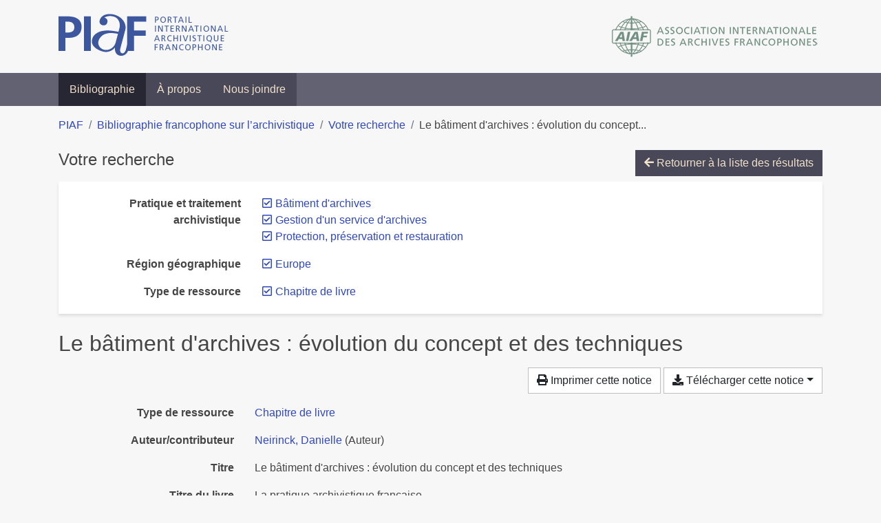

--- FILE ---
content_type: text/html; charset=utf-8
request_url: https://bibliopiaf.ebsi.umontreal.ca/bibliographie/?type=bookSection&pratique-et-traitement-archivistique=2A3IG9ZC&pratique-et-traitement-archivistique=RHPBPTW5&pratique-et-traitement-archivistique=NAS8JS8I&region-geographique=HYBJIUPG&page=1&page-len=1&sort=author_asc
body_size: 4896
content:

<!doctype html>
<html lang="fr" class="no-js">
        <head >
                <meta charset="utf-8"> 
                <meta http-equiv="X-UA-Compatible" content="IE=edge">
    <meta name="viewport" content="width=device-width, initial-scale=1, shrink-to-fit=no">
    <meta name="generator" content="Kerko">
    <link rel="canonical" title="Le bâtiment d&#39;archives : évolution du concept et des techniques" href="https://bibliopiaf.ebsi.umontreal.ca/bibliographie/FX4T8PFB">
            <link rel="alternate" title="RIS" type="application/x-research-info-systems" href="/bibliographie/FX4T8PFB/export/ris">
            <link rel="alternate" title="BibTeX" type="application/x-bibtex" href="/bibliographie/FX4T8PFB/export/bibtex">
    <meta name="robots" content="noindex">
            <title>Le bâtiment d&#39;archives : évolution du concept et des techniques | Bibliographie francophone sur l’archivistique</title>
    <link rel="stylesheet" href="/static/styles/main.css">

        <link rel="stylesheet" href="https://use.fontawesome.com/releases/v5.8.2/css/solid.css" integrity="sha384-ioUrHig76ITq4aEJ67dHzTvqjsAP/7IzgwE7lgJcg2r7BRNGYSK0LwSmROzYtgzs" crossorigin="anonymous">
        <link rel="stylesheet" href="https://use.fontawesome.com/releases/v5.8.2/css/regular.css" integrity="sha384-hCIN6p9+1T+YkCd3wWjB5yufpReULIPQ21XA/ncf3oZ631q2HEhdC7JgKqbk//4+" crossorigin="anonymous">
        <link rel="stylesheet" href="https://use.fontawesome.com/releases/v5.8.2/css/fontawesome.css" integrity="sha384-sri+NftO+0hcisDKgr287Y/1LVnInHJ1l+XC7+FOabmTTIK0HnE2ID+xxvJ21c5J" crossorigin="anonymous">
        <link rel="stylesheet" href="/bibliographie/static/kerko/css/styles.css?20230626"><script>
                    var re = new RegExp('(^|\\s)no-js(\\s|$)');
                    document.documentElement.className = document.documentElement.className.replace(re, '$1js$2');
                </script>
                    <!-- Global site tag (gtag.js) - Google Analytics -->
                    <script async src="https://www.googletagmanager.com/gtag/js?id=G-JFFPFP0YCG"></script>
                    <script>
                        window.dataLayer = window.dataLayer || [];
                        function gtag(){dataLayer.push(arguments);}
                        gtag('js', new Date());
                        gtag('config', 'G-JFFPFP0YCG');
                    </script>
    <link rel="icon" href="/static/images/favicon.ico">

        </head>
        <body >
        <header >
    <div class="container d-print-none">
        <div class="header-piaf d-flex flex-column flex-md-row justify-content-between">
            <a href="https://www.piaf-archives.org/" title="Portail international archivistique francophone">
                <img src="/static/images/logo-piaf.png" width="247" height="61" alt="Logo PIAF">
            </a>
            <a class="d-none d-md-block" href="https://www.piaf-archives.org/AIAF/association-internationale-des-archives-francophones"  title="Association internationale des archives francophones (AIAF)">
                <img src="/static/images/logo-aiaf-ff.png" width="313" height="66" alt="Logo Association internationale des archives francophones (AIAF)">
            </a>
        </div>
    </div>
    <nav class="navbar navbar-expand-md navbar-dark bg-dark d-print-none">
        <div class="container">
                <button class="navbar-toggler" type="button" data-toggle="collapse" data-target="#navbar-content" aria-controls="navbar-content" aria-expanded="false" aria-label="Basculer la navigation">
                    <span class="navbar-toggler-text">Menu</span><span class="navbar-toggler-icon"></span>
                </button>
                <div id="navbar-content" class="collapse navbar-collapse">
                    <ul class="navbar-nav justify-content-start">
    <li class="nav-item active">
        <a class="nav-link" href="/bibliographie/" >Bibliographie</a>
    </li>

    <li class="nav-item ">
        <a class="nav-link" href="/bibliographie/a-propos" >À propos</a>
    </li>

    <li class="nav-item ">
        <a class="nav-link" href="/bibliographie/nous-joindre" >Nous joindre</a>
    </li>

                    </ul>
                </div>
        </div>
    </nav>

        </header>
        <main class="container">
        
            <div class="row">
                <nav class="col d-print-none" aria-label="Fil d'Ariane">
                    <ol class="breadcrumb">
                        
            <li class="breadcrumb-item">
                <a href="https://www.piaf-archives.org/" >PIAF</a>
            </li>
            <li class="breadcrumb-item">
                <a href="/bibliographie/" >Bibliographie francophone sur l’archivistique</a>
            </li>
            <li class="breadcrumb-item">
                <a href="/bibliographie/?type=bookSection&pratique-et-traitement-archivistique=2A3IG9ZC&pratique-et-traitement-archivistique=RHPBPTW5&pratique-et-traitement-archivistique=NAS8JS8I&region-geographique=HYBJIUPG&sort=author_asc&page=1" >Votre recherche</a>
            </li>
            <li class="breadcrumb-item active" aria-current="page">Le bâtiment d&#39;archives : évolution du concept...</li>
                    </ol>
                </nav>
            </div>
                <div class="row">
                        <div class="col-12 ">
    <div class="mt-2 row">
        <h1 class="h4 col-auto mr-auto pr-1 d-inline d-print-none">Votre recherche</h1>
            <div class="col-auto ml-auto mb-2 pl-1 text-right d-print-none">
                <a class="btn btn-primary" href="/bibliographie/?type=bookSection&pratique-et-traitement-archivistique=2A3IG9ZC&pratique-et-traitement-archivistique=RHPBPTW5&pratique-et-traitement-archivistique=NAS8JS8I&region-geographique=HYBJIUPG&sort=author_asc&page=1">
                    <span class="fas fa-arrow-left" aria-hidden="true"></span> Retourner à la liste des résultats
                </a>
            </div>
    </div>
            <div class="card breadbox mb-4 d-print-none">
                <div class="card-body">
            
            
            
        <div class="row">
            <div class="col-md-4 col-xl-3 font-weight-bold break-word text-md-right text-print-left">
                Pratique et traitement archivistique
            </div>
            <div class="col-md-8 col-xl-9">
        <ul class="list-unstyled mb-0"><li class="position-relative" style="margin-left:20px;"><a class="no-decorate" href="/bibliographie/?type=bookSection&pratique-et-traitement-archivistique=2A3IG9ZC&pratique-et-traitement-archivistique=NAS8JS8I&region-geographique=HYBJIUPG&sort=author_asc" title="Retirer le filtre 'Bâtiment d&#39;archives'" aria-label="Retirer le filtre 'Bâtiment d&#39;archives'" rel="nofollow"><span class="far fa-check-square position-absolute" aria-hidden="true" style="margin-left:1px;top:-1px;left:-20px;line-height:1.5;"></span>
                    <span class="facet-item-label parent-decorate">Bâtiment d&#39;archives</span></a>
            
        </li><li class="position-relative" style="margin-left:20px;"><a class="no-decorate" href="/bibliographie/?type=bookSection&pratique-et-traitement-archivistique=2A3IG9ZC&pratique-et-traitement-archivistique=RHPBPTW5&region-geographique=HYBJIUPG&sort=author_asc" title="Retirer le filtre 'Gestion d&#39;un service d&#39;archives'" aria-label="Retirer le filtre 'Gestion d&#39;un service d&#39;archives'" rel="nofollow"><span class="far fa-check-square position-absolute" aria-hidden="true" style="margin-left:1px;top:-1px;left:-20px;line-height:1.5;"></span>
                    <span class="facet-item-label parent-decorate">Gestion d&#39;un service d&#39;archives</span></a>
            
        </li><li class="position-relative" style="margin-left:20px;"><a class="no-decorate" href="/bibliographie/?type=bookSection&pratique-et-traitement-archivistique=RHPBPTW5&pratique-et-traitement-archivistique=NAS8JS8I&region-geographique=HYBJIUPG&sort=author_asc" title="Retirer le filtre 'Protection, préservation et restauration'" aria-label="Retirer le filtre 'Protection, préservation et restauration'" rel="nofollow"><span class="far fa-check-square position-absolute" aria-hidden="true" style="margin-left:1px;top:-1px;left:-20px;line-height:1.5;"></span>
                    <span class="facet-item-label parent-decorate">Protection, préservation et restauration</span></a>
            
        </li>
        </ul>
            </div>
        </div>
            
            
            
            
            
        <div class="row">
            <div class="col-md-4 col-xl-3 font-weight-bold break-word text-md-right text-print-left">
                Région géographique
            </div>
            <div class="col-md-8 col-xl-9">
        <ul class="list-unstyled mb-0"><li class="position-relative" style="margin-left:20px;"><a class="no-decorate" href="/bibliographie/?type=bookSection&pratique-et-traitement-archivistique=2A3IG9ZC&pratique-et-traitement-archivistique=RHPBPTW5&pratique-et-traitement-archivistique=NAS8JS8I&sort=author_asc" title="Retirer le filtre 'Europe'" aria-label="Retirer le filtre 'Europe'" rel="nofollow"><span class="far fa-check-square position-absolute" aria-hidden="true" style="margin-left:1px;top:-1px;left:-20px;line-height:1.5;"></span>
                    <span class="facet-item-label parent-decorate">Europe</span></a>
            
        </li>
        </ul>
            </div>
        </div>
            
            
            
        <div class="row">
            <div class="col-md-4 col-xl-3 font-weight-bold break-word text-md-right text-print-left">
                Type de ressource
            </div>
            <div class="col-md-8 col-xl-9">
        <ul class="list-unstyled mb-0"><li class="position-relative" style="margin-left:20px;"><a class="no-decorate" href="/bibliographie/?pratique-et-traitement-archivistique=2A3IG9ZC&pratique-et-traitement-archivistique=RHPBPTW5&pratique-et-traitement-archivistique=NAS8JS8I&region-geographique=HYBJIUPG&sort=author_asc" title="Retirer le filtre 'Chapitre de livre'" aria-label="Retirer le filtre 'Chapitre de livre'" rel="nofollow"><span class="far fa-check-square position-absolute" aria-hidden="true" style="margin-left:1px;top:-1px;left:-20px;line-height:1.5;"></span>
                    <span class="facet-item-label parent-decorate">Chapitre de livre</span></a>
            
        </li>
        </ul>
            </div>
        </div>
            
            
            
                </div>
            </div>
        <h2 class="my-3 clearfix">
Le bâtiment d&#39;archives : évolution du concept et des techniques</h2>
    <div class="mt-2 mb-4 item-content">
                    <div class="row my-2">
                        <div class="col-auto ml-auto text-right">
                                <div class="d-none d-md-inline-block d-print-none mb-2">
                                    <button id="print-link" class="btn btn-light" type="button">
                                        <span class="fas fa-print" aria-hidden="true"></span> Imprimer cette notice
                                    </button>
                                </div>
                                <div class="d-inline-block d-print-none mb-2">
                                    <div class="dropdown">
                                        <button class="btn btn-light dropdown-toggle" type="button" id="download-options" data-toggle="dropdown" aria-haspopup="true" aria-expanded="false">
                                            <span class="fas fa-download" aria-hidden="true"></span> Télécharger cette notice</button>
                                        <div class="dropdown-menu dropdown-menu-right dropdown-width-300" aria-labelledby="download-options">
                                                <a class="dropdown-item" href="/bibliographie/FX4T8PFB/export/ris" rel="alternate" type="application/x-research-info-systems" title="Télécharger au format RIS" aria-label="Télécharger au format RIS">RIS</a>
                                                <p class="px-4 text-muted">Format recommandé pour la plupart des logiciels de gestion de références bibliographiques</p>
                                                <a class="dropdown-item" href="/bibliographie/FX4T8PFB/export/bibtex" rel="alternate" type="application/x-bibtex" title="Télécharger au format BibTeX" aria-label="Télécharger au format BibTeX">BibTeX</a>
                                                <p class="px-4 text-muted">Format recommandé pour les logiciels spécialement conçus pour BibTeX</p>
                                        </div>
                                    </div>
                                </div>
                        </div>
                    </div>
        <div class="row mb-3 ">
            <div class="col-md-4 col-lg-3 font-weight-bold break-word text-md-right text-print-left">Type de ressource</div>
            <div class="col-md-8 col-lg-9 break-word ">
        <div class="list-no-bullets"><div class="position-relative"><a class="no-decorate" href="/bibliographie/?type=bookSection" title="Chercher le type de ressource 'Chapitre de livre'" aria-label="Chercher le type de ressource 'Chapitre de livre'" rel="nofollow">
                    <span class="facet-item-label parent-decorate">Chapitre de livre</span></a>
            
        </div>
        </div></div>
        </div>
                <div class="row mb-3">
                    <div class="col-md-4 col-lg-3 font-weight-bold break-word text-md-right text-print-left">Auteur/contributeur</div>
                    <div class="col-md-8 col-lg-9 break-word">
                        <ul class="list-unstyled mb-0">
                                <li><a href="/bibliographie/?creator=%22Neirinck,+Danielle%22" title="Chercher 'Neirinck, Danielle'" aria-label="Chercher 'Neirinck, Danielle'">Neirinck, Danielle</a>
                                        (Auteur)
                                </li>
                        </ul>
                    </div>
                </div>
        <div class="row mb-3 ">
            <div class="col-md-4 col-lg-3 font-weight-bold break-word text-md-right text-print-left">Titre</div>
            <div class="col-md-8 col-lg-9 break-word ">Le bâtiment d&#39;archives : évolution du concept et des techniques</div>
        </div>
        <div class="row mb-3 ">
            <div class="col-md-4 col-lg-3 font-weight-bold break-word text-md-right text-print-left">Titre du livre</div>
            <div class="col-md-8 col-lg-9 break-word ">La pratique archivistique française</div>
        </div>
        <div class="row mb-3 ">
            <div class="col-md-4 col-lg-3 font-weight-bold break-word text-md-right text-print-left">Édition</div>
            <div class="col-md-8 col-lg-9 break-word ">Paris, Archives nationales</div>
        </div>
        <div class="row mb-3 ">
            <div class="col-md-4 col-lg-3 font-weight-bold break-word text-md-right text-print-left">Date</div>
            <div class="col-md-8 col-lg-9 break-word ">1993</div>
        </div>
        <div class="row mb-3 ">
            <div class="col-md-4 col-lg-3 font-weight-bold break-word text-md-right text-print-left">Pages</div>
            <div class="col-md-8 col-lg-9 break-word ">535-572</div>
        </div>
        <div class="row mb-3 ">
            <div class="col-md-4 col-lg-3 font-weight-bold break-word text-md-right text-print-left">ISBN</div>
            <div class="col-md-8 col-lg-9 break-word ">2-86000-205-7</div>
        </div>
        <div class="row mb-3 ">
            <div class="col-md-4 col-lg-3 font-weight-bold break-word text-md-right text-print-left">Référence</div>
            <div class="col-md-8 col-lg-9 break-word "><div class="card"><div class="card-body"><div class="csl-bib-body" style="line-height: 1.35; ">
  <div class="csl-entry">NEIRINCK, Danielle. Le b&#xE2;timent d&#x2019;archives&#x202F;: &#xE9;volution du concept et des techniques. Dans&#x202F;: <i>La pratique archivistique fran&#xE7;aise</i>. Paris, Archives nationales. [S.&#xA0;l.]&#x202F;: [s.&#xA0;n.], 1993, p.&#xA0;535&#x2011;572. ISBN&#xA0;2-86000-205-7</div>
</div></div></div></div>
        </div>
                    
        <div class="row mb-3">
            <div class="col-md-4 col-lg-3 font-weight-bold break-word text-md-right text-print-left">
                Pratique et traitement archivistique
            </div>
            <div class="col-md-8 col-lg-9 break-word">
        <ul class="list-unstyled mb-0"><li><a class="no-decorate" href="/bibliographie/?pratique-et-traitement-archivistique=RHPBPTW5" title="Chercher avec le filtre 'Bâtiment d&#39;archives'" aria-label="Chercher avec le filtre 'Bâtiment d&#39;archives'" rel="nofollow">
                    <span class="facet-item-label parent-decorate">Bâtiment d&#39;archives</span></a>
            
        </li><li><a class="no-decorate" href="/bibliographie/?pratique-et-traitement-archivistique=NAS8JS8I" title="Chercher avec le filtre 'Gestion d&#39;un service d&#39;archives'" aria-label="Chercher avec le filtre 'Gestion d&#39;un service d&#39;archives'" rel="nofollow">
                    <span class="facet-item-label parent-decorate">Gestion d&#39;un service d&#39;archives</span></a>
            
        </li><li><a class="no-decorate" href="/bibliographie/?pratique-et-traitement-archivistique=2A3IG9ZC" title="Chercher avec le filtre 'Protection, préservation et restauration'" aria-label="Chercher avec le filtre 'Protection, préservation et restauration'" rel="nofollow">
                    <span class="facet-item-label parent-decorate">Protection, préservation et restauration</span></a>
            
        </li>
        </ul>
            </div>
        </div>
                    
        <div class="row mb-3">
            <div class="col-md-4 col-lg-3 font-weight-bold break-word text-md-right text-print-left">
                Région géographique
            </div>
            <div class="col-md-8 col-lg-9 break-word">
        <ul class="list-unstyled mb-0"><li><a class="no-decorate" href="/bibliographie/?region-geographique=HYBJIUPG" title="Chercher avec le filtre 'Europe'" aria-label="Chercher avec le filtre 'Europe'" rel="nofollow">
                    <span class="facet-item-label parent-decorate">Europe</span></a>
            
                
        <ul class="list-no-bullets"><li><a class="no-decorate" href="/bibliographie/?region-geographique=HYBJIUPG.ABLX7KJJ" title="Chercher avec le filtre 'France'" aria-label="Chercher avec le filtre 'France'" rel="nofollow">
                    <span class="facet-item-label parent-decorate">France</span></a>
            
        </li>
        </ul>
        </li>
        </ul>
            </div>
        </div>
        <div class="row mb-3 ">
            <div class="col-md-4 col-lg-3 font-weight-bold break-word text-md-right text-print-left">Lien vers cette notice</div>
            <div class="col-md-8 col-lg-9 break-word "><a rel="bookmark" title="Lien permanent vers cette notice bibliographique" href="https://bibliopiaf.ebsi.umontreal.ca/bibliographie/FX4T8PFB">https://bibliopiaf.ebsi.umontreal.ca/bibliographie/FX4T8PFB</a></div>
        </div>
    </div><span class='Z3988' title='url_ver=Z39.88-2004&amp;ctx_ver=Z39.88-2004&amp;rfr_id=info%3Asid%2Fzotero.org%3A2&amp;rft_id=urn%3Aisbn%3A2-86000-205-7&amp;rft_val_fmt=info%3Aofi%2Ffmt%3Akev%3Amtx%3Abook&amp;rft.genre=bookitem&amp;rft.atitle=Le%20b%C3%A2timent%20d&apos;archives%20%3A%20%C3%A9volution%20du%20concept%20et%20des%20techniques&amp;rft.btitle=La%20pratique%20archivistique%20fran%C3%A7aise&amp;rft.edition=Paris%2C%20Archives%20nationales&amp;rft.aufirst=Danielle&amp;rft.aulast=Neirinck&amp;rft.au=Danielle%20Neirinck&amp;rft.date=1993&amp;rft.pages=535-572&amp;rft.spage=535&amp;rft.epage=572&amp;rft.isbn=2-86000-205-7'></span>

                        </div>
                </div>
        </main>
    <footer class="footer-piaf">
        <div class="text-center pt-3 pb-2">
            <a class="footer-piaf__link" href="https://www.piaf-archives.org/" title="Portail international archivistique francophone">PIAF</a> &bullet; <a class="footer-piaf__link" href="/bibliographie/">Bibliographie francophone sur l’archivistique</a>
        </div>
        <div class="text-center py-3 d-print-none">
            <a href="https://www.piaf-archives.org/AIAF/association-internationale-des-archives-francophones"  title="Association internationale des archives francophones (AIAF)">
                <img class="d-inline my-4 mx-4" src="/static/images/logo-aiaf-d.png" width="294" height="110" alt="Logo Association internationale des archives francophones (AIAF)">
            </a>
            <a href="https://ebsi.umontreal.ca/" target="_blank" rel="noopener" title="École de bibliothéconomie et des sciences de l’information (EBSI)">
                <img class="d-inline my-4 mx-4" src="/static/images/logo-ebsi-b.png" width="263" height="100" alt="Logo École de bibliothéconomie et des sciences de l’information (EBSI)">
            </a>
        </div>
    </footer>

    
    <script type="text/javascript" src="/static/scripts/main.js"></script>

        <script src="/bibliographie/static/kerko/js/item.js?202008101934"></script>
            <script src="/bibliographie/static/kerko/js/print.js"></script>
        <script>
            history.replaceState({}, "", "/bibliographie/?type=bookSection&pratique-et-traitement-archivistique=2A3IG9ZC&pratique-et-traitement-archivistique=RHPBPTW5&pratique-et-traitement-archivistique=NAS8JS8I&region-geographique=HYBJIUPG&page=1&page-len=1&sort=author_asc&id=FX4T8PFB");
        </script>
        </body>
</html>